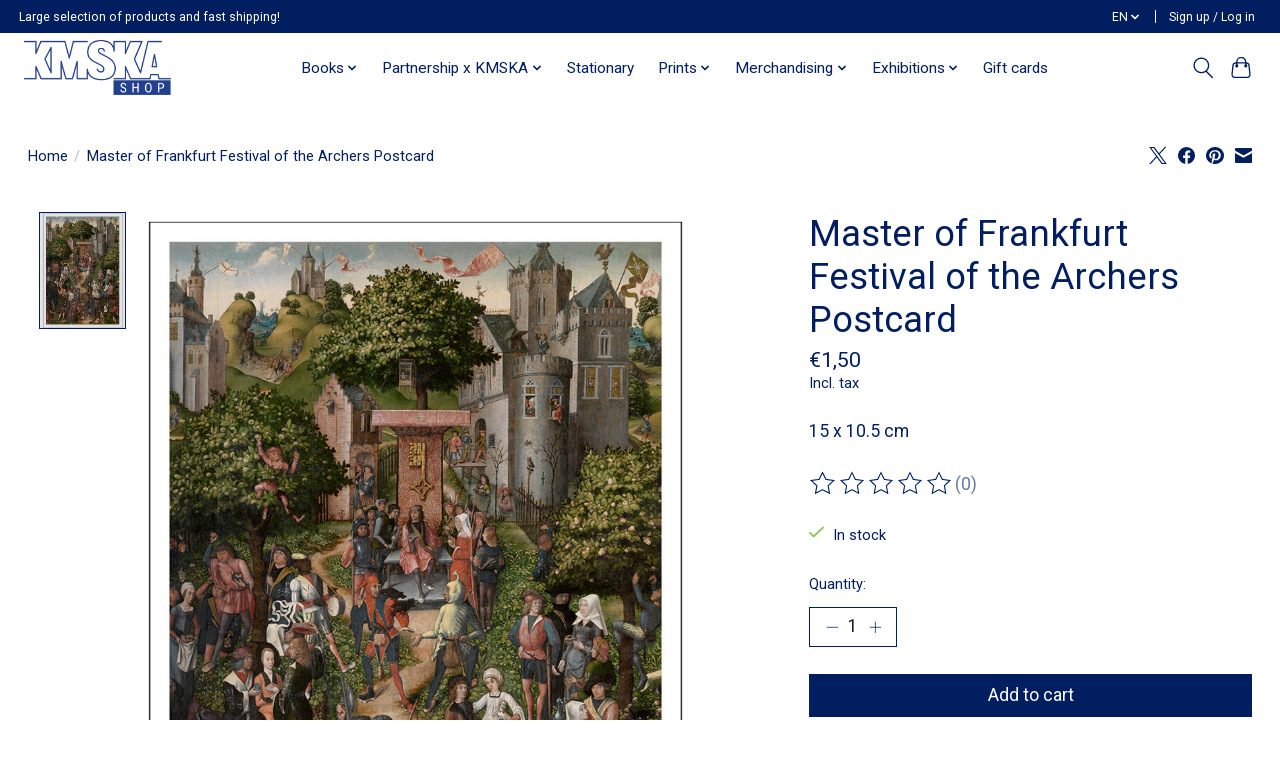

--- FILE ---
content_type: text/javascript;charset=utf-8
request_url: https://www.kmskashop.be/en/services/stats/pageview.js?product=137888390&hash=f163
body_size: -435
content:
// SEOshop 18-01-2026 14:53:26